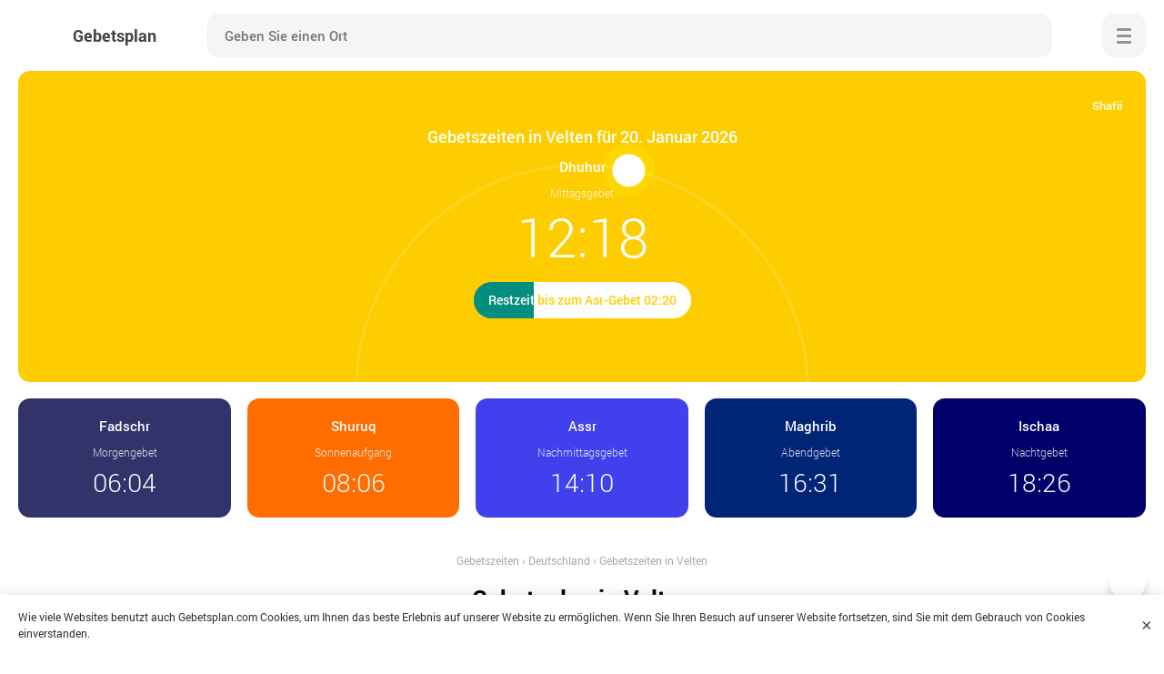

--- FILE ---
content_type: text/html; charset=UTF-8
request_url: https://gebetsplan.com/deutschland/gebetszeiten-in-velten/
body_size: 10557
content:
	<!DOCTYPE html>

<html lang="de" prefix="og: http://ogp.me/ns#" class="no-webgl">
	<head>
		<meta charset="utf-8" />

		<title>Gebetszeiten Velten für Januar 2026</title>
		<meta name="description" content="Die Gebetszeiten &#x1f6d0; in Velten, Deutschland für Januar 2026. Die genauen Zeiten jedes Gebetes und die Richtung der Qibla &#x1f54b;" />
		<meta name="keywords" content="" />
				
					<meta name="robots" content="index,follow" />
				
		<style>body{opacity:0;overflow-x:hidden}*,:after,:before{box-sizing:border-box;-moz-box-sizing:border-box;-webkit-box-sizing:border-box}blockquote,body,dd,dl,dt,fieldset,form,h1,h2,h3,h4,h5,h6,input,li,ol,p,pre,td,textarea,th,ul{margin:0;padding:0}body,html{width:100%;height:100%;margin:0;padding:0}@font-face{font-family:robotolight;src:url(//gebetsplan.com/wp-content/themes/prayertime/fonts/roboto/robotolight.woff2) format('woff2');font-style:normal;font-weight:400;font-display:swap}@font-face{font-family:robotomedium;src:url(//gebetsplan.com/wp-content/themes/prayertime/fonts/roboto/robotomedium.woff2) format('woff2');font-style:normal;font-weight:400;font-display:swap}@font-face{font-family:robotoregular;src:url(//gebetsplan.com/wp-content/themes/prayertime/fonts/roboto/robotoregular.woff2) format('woff2');font-style:normal;font-weight:400;font-display:swap}@font-face{font-family:robotobold;src:url(//gebetsplan.com/wp-content/themes/prayertime/fonts/roboto/robotobold.woff2) format('woff2');font-style:normal;font-weight:400;font-display:swap}body{background-color:#fff;font-family:robotoregular;color:#000;font-size:15px;line-height:1.5;overflow-x:hidden;opacity:1}@media screen and (min-width:980px){.wrapper{display:-webkit-flex;display:flex;flex-direction:column}.main{flex:1 0 auto}.container{position:relative;width:100%;max-width:1280px;min-width:980px;padding-right:20px;padding-left:20px;margin-right:auto;margin-left:auto}.header{padding:15px 0;margin-bottom:40px}.header .logotype{display:inline-block;vertical-align:middle;white-space:nowrap;margin-right:40px}.header .logotype span{display:inline-block;vertical-align:middle;font-family:robotobold;color:#3f4444;font-size:18px;margin-left:12px}.header .searchform{width:-moz-calc(100% - 310px);width:-webkit-calc(100% - 310px);width:calc(100% - 310px)}.header .searchform .input{font-size:15px;padding:0 20px}.header .menu{margin-left:40px}.hero{text-align:center;margin-top:-40px}.hero .row{display:flex;display:-webkit-box;display:-webkit-flex;display:-ms-flexbox;flex-flow:row wrap;margin-left:-.7%;margin-right:-.7%}.hero .item{flex:auto;order:2;width:18.6%;display:inline-block;vertical-align:top;overflow:hidden;border-radius:13px;padding-top:20px;padding-bottom:24px;margin:.7%}.hero .item.active{order:1;width:100%;padding-top:60px;padding-bottom:70px;margin:0 .7% .7%}.hero .item .setting-toggle{top:20px;right:20px}.hero .item .name{margin-bottom:12px}.hero .item .name span{margin:10px auto 3px}.hero .item time{position:relative;font-size:28px}.hero .item .circle{bottom:-260px;width:500px;height:500px;margin-left:-250px}.hero .item .deadline,.hero .item .deadline .progress div{font-size:14px;padding:10px 16px 11px}.listing{margin-left:-1%;margin-right:-1%}.listing .card{width:18%;margin:1%}.listing .card .name{font-size:15px}.picture{margin:0 -60px}.product .picture{margin:0}}@media screen and (max-width:979px){.wrapper{max-width:768px;min-width:320px;margin:0 auto}.container{padding-right:15px;padding-left:15px}.header{padding:10px 0;margin-bottom:30px}.header .logotype{margin-right:10px}.header .logotype span{display:none}.header .searchform{width:-moz-calc(100% - 116px);width:-webkit-calc(100% - 116px);width:calc(100% - 116px)}.header .searchform .input{font-size:14px;padding:0 0 0 15px}.header .menu{margin-left:10px}.hero{width:100%;border-radius:0 0 13px 13px;margin-top:-30px;padding:0!important}.hero .item{display:block;padding-top:10px;padding-bottom:10px;padding-right:20px;padding-left:20px}.hero .item.active{text-align:center;padding-top:40px;padding-bottom:70px}.hero .item .setting-toggle{bottom:17px;left:50%;-moz-transform:translate(-50%,0);-ms-transform:translate(-50%,0);-webkit-transform:translate(-50%,0);transform:translate(-50%,0)}.hero .item .name span{margin:5px 0 3px}.hero .item time{position:absolute;top:48%;right:16px;font-size:23px;-moz-transform:translate(0,-50%);-ms-transform:translate(0,-50%);-webkit-transform:translate(0,-50%);transform:translate(0,-50%)}.hero .item.active time{position:relative;top:auto;right:auto;-moz-transform:none;-ms-transform:none;-webkit-transform:none;transform:none}.hero .item .circle{bottom:-250px;width:480px;height:480px;margin-left:-240px}.hero .item .deadline,.hero .item .deadline .progress div{font-size:14px;padding:10px 16px 11px}.breadcrumbs,.meta,.title{text-align:center}.title{margin-left:auto;margin-right:auto}.listing{justify-content:center;margin-left:-1.5%;margin-right:-1.5%}.listing .card{width:47%;margin:15px 1.5% 0}.listing .card .name{font-size:15px}.picture{margin:0 -15px}.picture .caption{margin:0 15px}}@media screen and (max-width:540px){.container{padding-right:10px;padding-left:10px}.hero .item{padding-right:15px;padding-left:15px}.hero .item time{right:12px}.hero .item .circle{bottom:-230px;width:460px;height:460px;margin-left:-230px}.listing .card{width:47%}.picture{margin:0 -10px}.picture .caption{margin:0 10px}}@media screen and (max-width:480px){.hero .item time{font-size:20px}.hero .item .circle{bottom:-210px;width:400px;height:400px;margin-left:-200px}}@media screen and (max-width:420px){.hero .item .circle{bottom:-170px;width:340px;height:340px;margin-left:-160px}}@media screen and (max-width:360px){.header .searchform .input{width:-moz-calc(100% - 48px);width:-webkit-calc(100% - 48px);width:calc(100% - 48px);font-size:13px;padding:0 14px}.header .searchform .submit{width:48px}.hero .item{padding-top:8px;padding-bottom:8px}.hero .item .circle{bottom:-160px;width:300px;height:300px;margin-left:-150px}.hero .item .deadline,.hero .item .deadline .progress div{padding:10px 14px 11px}.listing .card .name{font-size:14px}}@media screen and (max-width:320px){.hero .item .deadline,.hero .item .deadline .progress div{font-size:13px}}.main{display:-webkit-flex;display:flex;flex-direction:column}.content{flex:1 0 auto}.header{background-color:#fff}.header .container{display:-webkit-box;display:-ms-flexbox;display:flex;justify-content:center;align-items:center}.header .logotype:before{content:"";background-size:48px;background-position:center;background-repeat:no-repeat;width:48px;height:48px;display:inline-block;vertical-align:middle}.no-webgl .header .logotype:before{background-image:url(//gebetsplan.com/wp-content/themes/prayertime/images/logo.png)}.webgl .header .logotype:before{background-image:url(//gebetsplan.com/wp-content/themes/prayertime/images/logo.webp)}.header .searchform{position:relative;background-color:#f5f5f5;height:48px;display:inline-block;vertical-align:middle;border:none;line-height:48px;border-radius:13px;margin:0 auto}.header .searchform .input,.header .searchform .submit{width:48px;height:48px;display:inline-block;vertical-align:middle;line-height:48px}.header .searchform .input{background-color:transparent;width:-moz-calc(100% - 48px);width:-webkit-calc(100% - 48px);width:calc(100% - 48px);font-family:robotomedium;border:none;outline:0}.header .searchform .submit{position:relative;background-color:transparent;text-indent:-9999px;text-align:center;cursor:pointer;border:none;outline:0}.header .searchform .submit:after{content:"";position:absolute;top:50%;left:50%;background-repeat:no-repeat;background-position:-20px -16px;background-size:220px 380px;width:20px;height:20px;opacity:.4;-moz-transform:translate(-50%,-50%);-ms-transform:translate(-50%,-50%);-webkit-transform:translate(-50%,-50%);transform:translate(-50%,-50%);-moz-transition:all .5s;-ms-transition:all .5s;-o-transition:all .5s;-webkit-transition:all .5s}.no-webgl .header .searchform .submit:after{background-image:url(//gebetsplan.com/wp-content/themes/prayertime/images/icons/sprite.png)}.webgl .header .searchform .submit:after{background-image:url(//gebetsplan.com/wp-content/themes/prayertime/images/icons/sprite.webp)}.header .searchform .submit:hover:after{opacity:.6}.header .menu{z-index:1002;position:relative;background-color:#f5f5f5;width:48px;height:48px;cursor:pointer;text-indent:-9999px;border-radius:13px;border:none;outline:0}.header .menu.close{background-color:#3c7cf2}.header .menu .menu-inner{position:absolute;top:50%;left:50%;background-color:#939393;width:16px;height:3px;display:block;font-size:0;cursor:pointer;transition:.35s;border-radius:2px;margin:-1px 0 0 -8px}.header .menu.close .menu-inner{background-color:#fff}.header .menu .menu-inner:after,.header .menu .menu-inner:before{content:"";position:absolute;top:0;left:50%;background-color:#939393;width:100%;height:3px;border:none;display:block;border-radius:2px;transition:transform .35s;transform-origin:100% 0}.header .menu.close .menu-inner:after,.header .menu.close .menu-inner:before{background-color:#fff}.header .menu .menu-inner:before{transform:translate(-50%,-7px)}.header .menu .menu-inner:after{transform:translate(-50%,7px)}.header .menu.close .menu-inner:before{transform:translate(-50%,0) rotate(45deg) scaleX(.6)}.header .menu.close .menu-inner:after{transform:translate(-60%,1px) rotate(-45deg) scaleX(.6)}.navigation{-webkit-transform:translate(100%,0);-ms-transform:translate(100%,0);transform:translate(100%,0);-webkit-transform:translate3d(100%,0,0);transform:translate3d(100%,0,0)}.hero{position:relative;overflow:hidden;margin-right:auto;margin-left:auto;margin-bottom:30px}.hero .item{position:relative;overflow:hidden}.hero .item.fajr{background-color:#33336b}.hero .item.shuruk{background-color:#ff6c00}.hero .item.zuhr{background-color:#fecd00}.hero .item.asr{background-color:#4041ec}.hero .item.maghrib{background-color:#002576}.hero .item.isha{background-color:#00006b}.hero .item .setting-toggle{z-index:2;position:absolute;background-color:transparent;height:36px;cursor:pointer;font-family:robotomedium;color:rgba(255,255,255,.95);font-size:13px;border:none;outline:0;padding-left:30px}.hero .item .setting-toggle:after{content:"";position:absolute;top:50%;left:0;background-repeat:no-repeat;background-position:-40px -16px;background-size:220px 380px;width:20px;height:20px;-moz-transform:translate(0,-50%);-ms-transform:translate(0,-50%);-webkit-transform:translate(0,-50%);transform:translate(0,-50%);-moz-transition:all .5s;-ms-transition:all .5s;-o-transition:all .5s;-webkit-transition:all .5s}.no-webgl .hero .item .setting-toggle:after{background-image:url(//gebetsplan.com/wp-content/themes/prayertime/images/icons/sprite.png)}.webgl .hero .item .setting-toggle:after{background-image:url(//gebetsplan.com/wp-content/themes/prayertime/images/icons/sprite.webp)}.hero .item .setting-toggle:hover:after{opacity:.98}.hero .item .settings{display:none;opacity:0}.hero .item h1{z-index:2;position:relative;font-family:robotomedium;color:#fff;font-size:18px;font-weight:400;margin:0 auto 10px}.hero .item .name{z-index:2;position:relative;font-family:robotomedium;color:#fff;font-size:15px;line-height:1.4}.hero .item.active .name{margin-bottom:10px}.hero .item .name span{display:block;font-family:robotolight;color:rgba(255,255,255,.86);font-size:12px}.hero .item time{z-index:2;font-family:robotolight;color:#fff;line-height:1}.hero .item.active time{font-size:60px}.hero .item .deadline{z-index:2;position:relative;background-color:#fff;display:table;overflow:hidden;font-family:robotomedium;line-height:1.4;white-space:nowrap;border-radius:20px;margin:20px auto 0}.hero .item.fajr .deadline{color:#33336b}.hero .item.shuruk .deadline{color:#ff6c00}.hero .item.zuhr .deadline{color:#fecd00}.hero .item.asr .deadline{color:#4041ec}.hero .item.maghrib .deadline{color:#002576}.hero .item.isha .deadline{color:#00006b}.hero .item .deadline .progress,.hero .item .deadline .progress div{position:absolute;top:0;left:0;bottom:0}.hero .item .deadline .progress{background-color:#038e7d;background-image:-webkit-linear-gradient(left,#038e7d 0,#038e7d 75%,#0da38d 80%,#038e7d 85%,#038e7d 100%);background-image:-o-linear-gradient(left,#038e7d 0,#038e7d 75%,#0da38d 80%,#038e7d 85%,#038e7d 100%);background-image:-ms-linear-gradient(left,#038e7d 0,#038e7d 75%,#0da38d 80%,#038e7d 85%,#038e7d 100%);background-image:linear-gradient(to right,#038e7d 0,#038e7d 75%,#0da38d 80%,#038e7d 85%,#038e7d 100%);background-size:800px 40px;overflow:hidden;-webkit-animation:shine 3s linear infinite;-moz-animation:shine 3s linear infinite;animation:shine 3s linear infinite}.hero .item .deadline .progress div{font-family:robotomedium;color:#fff;font-size:14px;line-height:1.4;border-radius:18px}@-webkit-keyframes shine{to{background-position:800px 0}}@-moz-keyframes shine{to{background-position:800px 0}}@keyframes shine{to{background-position:800px 0}}.hero .item .circle{z-index:1;position:absolute;left:50%;display:block}.hero .item .circle:before{z-index:1;content:"";position:absolute;top:0;left:0;width:100%;height:100%;display:block;border:3px solid rgba(255,255,255,.14);border-radius:50%}.hero .item .circle .day,.hero .item .circle .night{z-index:2;position:absolute;top:0;left:0;width:100%;height:100%;border-radius:50%}.hero .item .circle .day:after,.hero .item .circle .night:after{content:"";position:absolute;top:50%;left:0;width:36px;height:36px;border-radius:50%;margin-top:-16px;margin-left:-16px}.hero .item .circle .day:after{background-color:#fecd00;box-shadow:0 0 0 4px rgba(255,255,0,.1);animation:sunshine .8s ease-in-out infinite alternate,move 5s ease-in-out infinite}.hero .item.zuhr .circle .day:after{background-color:#fff}.hero .item .circle .night:after{background-color:#ddd;background-image:radial-gradient(circle,#c4c4c4 50%,transparent 50%),radial-gradient(circle,#c9c9c9 50%,transparent 50%),radial-gradient(circle,#c9c9c9 50%,transparent 50%),radial-gradient(circle,#c9c9c9 50%,transparent 50%);background-size:40% 40%,25% 25%,50% 50%,30% 30%;background-position:20% 20%,65% 30%,120% 100%,20% 80%;background-repeat:no-repeat;box-shadow:0 0 20px 10px rgba(255,255,255,.2);animation:move 5s ease-in-out infinite}.hero .item .circle .night .stars{position:absolute;top:50%;left:50%;width:1px;height:1px;opacity:.95;border-radius:50%;box-shadow:20px 20px #fff,30px -40px #fff,-80px -10px #fff,-30px -100px #fff,-120px -120px #fff,100px -70px #fff,-130px -230px #fff,200px -140px #fff,90px 90px #fff,130px 10px #fff,0 110px #fff,-10px 200px #fff,-100px 140px #fff,-80px 230px #fff,20px -170px #fff,210px -40px #fff,-220px -140px #fff,-180px -40px #fff,-150px 60px #fff,-260px 80px #fff,-190px 180px #fff,60px 250px #fff,120px -170px #fff,120px 180px #fff,250px -100px #fff,180px 80px #fff,10px -260px #fff,-260px -10px #fff,240px 30px #fff,110px -250px #fff,320px -100px #fff,30px 340px #fff,-340px -20px #fff,-280px -200px #fff,-120px 400px #fff}.hero .item .circle .night .stars:after{content:"";position:absolute;top:50%;left:50%;width:2px;height:2px;opacity:.8;border-radius:50%;box-shadow:-220px 20px #fff,-60px -180px #fff,-70px 70px #fff,-140px 200px #fff,70px 20px #fff,190px -120px #fff,150px 160px #fff,270px 20px #fff}@keyframes sunshine{from{box-shadow:rgba(255,255,0,.2) 0 0 0 10px}to{box-shadow:rgba(255,255,0,.2) 0 0 0 17px}}@keyframes move{50%{transform:translateY(-8px)}}.breadcrumbs{color:#aaa;font-size:12px;margin-bottom:15px}.breadcrumbs a{color:#aaa;border-bottom:none}.listing{display:flex;flex-wrap:wrap;align-content:stretch;margin-top:10px;margin-bottom:40px}.listing .card{max-width:227px;display:inline-block;vertical-align:top;text-align:left}.listing .card .thumb{position:relative;display:block;overflow:hidden;margin-bottom:10px}.listing .card .thumb img{width:100%;max-width:100%;max-height:194px}.listing .card .name{display:block;font-family:robotomedium;color:#22292f;line-height:1.4}.listing .card ul{display:block;text-align:left;margin-top:12px}.listing .card ul li{position:relative;display:inline-block;vertical-align:middle}.meta{margin:12px 0 25px}.meta li{position:relative;display:inline-block;vertical-align:middle;color:#8c8c8c;font-size:14px;line-height:18px;margin:5px 0 5px 28px}.post{width:100%;max-width:800px;text-align:center;margin:0 auto 30px}.text{text-align:left}</style>
		<link rel="manifest" href="https://gebetsplan.com/manifest.json">
		
		<meta name="application-name" content="Gebetsplan">
		<meta name="apple-mobile-web-app-title" content="Gebetsplan">
		<meta name="msapplication-starturl" content="/">
		<meta name="msapplication-navbutton-color" content="#ffffff">
		<meta name="theme-color" content="#4041ec">
		<meta name="msapplication-TileColor" content="#4041ec">
		<meta name="msapplication-TileImage" content="https://gebetsplan.com/wp-content/themes/prayertime/images/favicons/ms-icon-144x144.png">
		<meta name="mobile-web-app-capable" content="yes">
		<meta name="apple-mobile-web-app-capable" content="yes">
		<meta name="apple-mobile-web-app-status-bar-style" content="black-translucent">
		<meta name="viewport" content="width=device-width, initial-scale=1, shrink-to-fit=no">
		
		<link rel="shortcut icon" href="https://gebetsplan.com/favicon.ico">		
		<link rel="apple-touch-icon" sizes="57x57" href="https://gebetsplan.com/wp-content/themes/prayertime/images/favicons/apple-icon-57x57.png">
		<link rel="apple-touch-icon" sizes="57x57" href="https://gebetsplan.com/wp-content/themes/prayertime/images/favicons/apple-icon-57x57.png">
		<link rel="apple-touch-icon" sizes="60x60" href="https://gebetsplan.com/wp-content/themes/prayertime/images/favicons/apple-icon-60x60.png">
		<link rel="apple-touch-icon" sizes="72x72" href="https://gebetsplan.com/wp-content/themes/prayertime/images/favicons/apple-icon-72x72.png">
		<link rel="apple-touch-icon" sizes="76x76" href="https://gebetsplan.com/wp-content/themes/prayertime/images/favicons/apple-icon-76x76.png">
		<link rel="apple-touch-icon" sizes="114x114" href="https://gebetsplan.com/wp-content/themes/prayertime/images/favicons/apple-icon-114x114.png">
		<link rel="apple-touch-icon" sizes="120x120" href="https://gebetsplan.com/wp-content/themes/prayertime/images/favicons/apple-icon-120x120.png">
		<link rel="apple-touch-icon" sizes="144x144" href="https://gebetsplan.com/wp-content/themes/prayertime/images/favicons/apple-icon-144x144.png">
		<link rel="apple-touch-icon" sizes="152x152" href="https://gebetsplan.com/wp-content/themes/prayertime/images/favicons/apple-icon-152x152.png">
		<link rel="apple-touch-icon" sizes="180x180" href="https://gebetsplan.com/wp-content/themes/prayertime/images/favicons/apple-icon-180x180.png">
		<link rel="icon" type="image/png" sizes="192x192"  href="https://gebetsplan.com/wp-content/themes/prayertime/images/favicons/android-icon-192x192.png">
		<link rel="icon" type="image/png" sizes="32x32" href="https://gebetsplan.com/wp-content/themes/prayertime/images/favicons/favicon-32x32.png">
		<link rel="icon" type="image/png" sizes="96x96" href="https://gebetsplan.com/wp-content/themes/prayertime/images/favicons/favicon-96x96.png">
		<link rel="icon" type="image/png" sizes="16x16" href="https://gebetsplan.com/wp-content/themes/prayertime/images/favicons/favicon-16x16.png">
		<meta name="google-adsense-account" content="ca-pub-3296271869007470">
		<script async src="https://pagead2.googlesyndication.com/pagead/js/adsbygoogle.js?client=ca-pub-3296271869007470"
     crossorigin="anonymous"></script>
	</head>

	<body>
		
	<div class="wrapper">
		<div class="main">
			<div class="header">
				<div class="container row">
					<a class="logotype" href="https://gebetsplan.com/" title="Gebetsplan">
						<span>Gebetsplan</span>
					</a>
					
					<div class="searchform row">
						<form role="search" method="get" action="https://gebetsplan.com/">
							<input class="input" type="search" id="search" value="" onkeydown="if(event.keyCode==13) return false;" autocomplete="disabled" autocomplete="off" placeholder="Geben Sie einen Ort" name="s" required>
							<button class="submit" type="submit">Suche</button>
						</form>
					</div>
					
					<button class="menu">
						<span class="menu-inner">Menü</span>
					</button>
				</div>
			</div>
							
		
		
		
					
			
	
					
	
		
					
		 
				
													
	
	
	<script>
	  var args = ['MWL', 'Shafii'];
	</script>

			<div class="hero container">
			<div class="row">

				<div class="item fajr">
										<div class="name">Fadschr <span>Morgengebet</span></div>
					<time>06:04</time>
					
									</div>
									   
				<div class="item shuruk">
										<div class="name">Shuruq <span>Sonnenaufgang</span></div>
					<time>08:06</time>
					
									</div>
				<div class="item zuhr active">
										
						<button class="setting-toggle">Einstellungen</button>
													
						<div class="settings">
							<button type="button" class="setting-close">×</button>
							
							<div class="form">
								<fieldset>
									<label class="form-name" for="method">Rechenmethode</label>
									<select class="select" id="method" name="method" size="1" onchange="changeMethod()">
										<option value="MWL">Muslimischen Weltliga</option>
										<option value="Diyanet">Diyanet</option>
										<option value="Jafari">Ithna Ashari</option>
										<option value="Karachi">Universität der islamischen Wissenschaften, Karachi</option>
										<option value="ISNA">Islamische Gesellschaft von Nordamerika</option>
										<option value="Makkah">Umm Al-Qura Universität, Mekka</option>
										<option value="Egypt">Ägyptische Generalautorität Umfrage</option>
										<option value="Tehran">Institut für Geophysik, Universität Teheran</option>
										<option value="France">Union des Organisationen Islamiques de France</option>
									</select>
								</fieldset>
								
								<fieldset>
									<label class="form-name" for="juristic">Assr Juristic Methode</label>
									<select class="select" id="juristic" name="juristic" size="1" onchange="changeMethod()">
										<option value="Shafii">Shafii</option>
										<option value="Hanafi">Hanafi</option>
									</select>
								</fieldset>
							</div>
						</div>
					
						<h1>Gebetszeiten in Velten für 20. Januar 2026</h1>
										<div class="name">Dhuhur <span>Mittagsgebet</span></div>
					<time>12:18</time>
					
											<div class="deadline">
							Restzeit bis zum Asr-Gebet 02:20							<div class="progress" style="width:28%;">
								<div>Restzeit bis zum Asr-Gebet 02:20</div>
							</div>
						</div>
													<div class="circle">
																	<div class="day" style="-webkit-transform:rotate(101deg);-ms-transform:rotate(101deg);transform: rotate(101deg);"></div>
																							</div>
															</div>
				<div class="item asr">
										<div class="name">Assr <span>Nachmittagsgebet</span></div>
					<time>14:10</time>
					
									</div>
				<div class="item maghrib">
										<div class="name">Maghrib <span>Abendgebet</span></div>
					<time>16:31</time>
					
									</div>
				<div class="item isha">
				
				
										<div class="name">Ischaa <span>Nachtgebet</span></div>
					<time>18:26</time>
					
									</div>
			</div>
		</div>				
		
	
	<div class="container">
		<div class="post">
			<div class="breadcrumbs" itemscope itemtype="http://schema.org/BreadcrumbList"><span itemprop="itemListElement" itemscope itemtype="http://schema.org/ListItem"><a href="https://gebetsplan.com/" itemprop="item"><span itemprop="name">Gebetszeiten</span></a><meta itemprop="position" content="1" /></span><span> › </span><span itemprop="itemListElement" itemscope itemtype="http://schema.org/ListItem"><a href="https://gebetsplan.com/deutschland/" itemprop="item"><span itemprop="name">Deutschland</span></a><meta itemprop="position" content="2" /></span><span> › </span><span class="current">Gebetszeiten in Velten</span></div>			
						
				<div class="tables">
					<h2>Gebetsplan in Velten</h2>
					
					<div class="row">
						<div class="tabs">
							<a href="#week" class="active">Wöchentlich</a>
							<a href="#month">Januar</a>
						</div>
						
						<button class="print" onClick="javascript:print(document);">Ausdrucken</button>
					</div>				

										
										
											
						<table id="week" class="timetable active">	
							<thead>
								<tr>
									<th>Datum</th>
									<th>Fadschr</th>
									<th>Shuruk</th>
									<th>Dhuhur</th>
									<th>Assr</th>
									<th>Maghrib</th>
									<th>Ischaa</th>
								</tr>
							</thead>
							<tbody>
																
																																													
									<tr>
										<td data-label="19 January, Mo">
											<span>19, Mo</span>
										</td>
										<td data-label="Fadschr"><time>06:05</time></td>
										<td data-label="Shuruk"><time>08:08</time></td>
										<td data-label="Dhuhur"><time>12:18</time></td>
										<td data-label="Assr"><time>14:08</time></td>
										<td data-label="Maghrib"><time>16:29</time></td>
										<td data-label="Ischaa"><time>18:25</time></td>
									</tr>
																									
																																													
									<tr class="active">
										<td data-label="20 January, Di">
											<span>20, Di</span>
										</td>
										<td data-label="Fadschr"><time>06:04</time></td>
										<td data-label="Shuruk"><time>08:06</time></td>
										<td data-label="Dhuhur"><time>12:18</time></td>
										<td data-label="Assr"><time>14:10</time></td>
										<td data-label="Maghrib"><time>16:31</time></td>
										<td data-label="Ischaa"><time>18:26</time></td>
									</tr>
																									
																																													
									<tr>
										<td data-label="21 January, Mi">
											<span>21, Mi</span>
										</td>
										<td data-label="Fadschr"><time>06:03</time></td>
										<td data-label="Shuruk"><time>08:05</time></td>
										<td data-label="Dhuhur"><time>12:19</time></td>
										<td data-label="Assr"><time>14:11</time></td>
										<td data-label="Maghrib"><time>16:33</time></td>
										<td data-label="Ischaa"><time>18:28</time></td>
									</tr>
																									
																																													
									<tr>
										<td data-label="22 January, Do">
											<span>22, Do</span>
										</td>
										<td data-label="Fadschr"><time>06:02</time></td>
										<td data-label="Shuruk"><time>08:04</time></td>
										<td data-label="Dhuhur"><time>12:19</time></td>
										<td data-label="Assr"><time>14:13</time></td>
										<td data-label="Maghrib"><time>16:34</time></td>
										<td data-label="Ischaa"><time>18:29</time></td>
									</tr>
																									
																																													
									<tr>
										<td data-label="23 January, Fr">
											<span>23, Fr</span>
										</td>
										<td data-label="Fadschr"><time>06:01</time></td>
										<td data-label="Shuruk"><time>08:03</time></td>
										<td data-label="Dhuhur"><time>12:19</time></td>
										<td data-label="Assr"><time>14:14</time></td>
										<td data-label="Maghrib"><time>16:36</time></td>
										<td data-label="Ischaa"><time>18:31</time></td>
									</tr>
																									
																																													
									<tr>
										<td data-label="24 January, Sa">
											<span>24, Sa</span>
										</td>
										<td data-label="Fadschr"><time>06:00</time></td>
										<td data-label="Shuruk"><time>08:02</time></td>
										<td data-label="Dhuhur"><time>12:19</time></td>
										<td data-label="Assr"><time>14:16</time></td>
										<td data-label="Maghrib"><time>16:38</time></td>
										<td data-label="Ischaa"><time>18:32</time></td>
									</tr>
																									
																																													
									<tr>
										<td data-label="25 January, So">
											<span>25, So</span>
										</td>
										<td data-label="Fadschr"><time>05:59</time></td>
										<td data-label="Shuruk"><time>08:00</time></td>
										<td data-label="Dhuhur"><time>12:20</time></td>
										<td data-label="Assr"><time>14:17</time></td>
										<td data-label="Maghrib"><time>16:40</time></td>
										<td data-label="Ischaa"><time>18:34</time></td>
									</tr>
																								</tbody>
						</table>
						
										
										
										
						<table id="month" class="timetable toprint">	
							<thead>
								<tr>
									<th>Datum</th>
									<th>Fadschr</th>
									<th>Shuruk</th>
									<th>Dhuhur</th>
									<th>Assr</th>
									<th>Maghrib</th>
									<th>Ischaa</th>
								</tr>
							</thead>
							<tbody>
																										
																																				
									<tr>
										<td data-label="01 January, Do">
											<span>01, Do</span>
										</td>
										<td data-label="Fadschr"><time>06:11</time></td>
										<td data-label="Shuruk"><time>08:19</time></td>
										<td data-label="Dhuhur"><time>12:11</time></td>
										<td data-label="Assr"><time>13:47</time></td>
										<td data-label="Maghrib"><time>16:03</time></td>
										<td data-label="Ischaa"><time>18:04</time></td>
									</tr>
																																			
																																				
									<tr>
										<td data-label="02 January, Fr">
											<span>02, Fr</span>
										</td>
										<td data-label="Fadschr"><time>06:11</time></td>
										<td data-label="Shuruk"><time>08:19</time></td>
										<td data-label="Dhuhur"><time>12:11</time></td>
										<td data-label="Assr"><time>13:48</time></td>
										<td data-label="Maghrib"><time>16:04</time></td>
										<td data-label="Ischaa"><time>18:05</time></td>
									</tr>
																																			
																																				
									<tr>
										<td data-label="03 January, Sa">
											<span>03, Sa</span>
										</td>
										<td data-label="Fadschr"><time>06:11</time></td>
										<td data-label="Shuruk"><time>08:19</time></td>
										<td data-label="Dhuhur"><time>12:12</time></td>
										<td data-label="Assr"><time>13:49</time></td>
										<td data-label="Maghrib"><time>16:05</time></td>
										<td data-label="Ischaa"><time>18:06</time></td>
									</tr>
																																			
																																				
									<tr>
										<td data-label="04 January, So">
											<span>04, So</span>
										</td>
										<td data-label="Fadschr"><time>06:11</time></td>
										<td data-label="Shuruk"><time>08:18</time></td>
										<td data-label="Dhuhur"><time>12:12</time></td>
										<td data-label="Assr"><time>13:50</time></td>
										<td data-label="Maghrib"><time>16:07</time></td>
										<td data-label="Ischaa"><time>18:07</time></td>
									</tr>
																																			
																																				
									<tr>
										<td data-label="05 January, Mo">
											<span>05, Mo</span>
										</td>
										<td data-label="Fadschr"><time>06:11</time></td>
										<td data-label="Shuruk"><time>08:18</time></td>
										<td data-label="Dhuhur"><time>12:13</time></td>
										<td data-label="Assr"><time>13:51</time></td>
										<td data-label="Maghrib"><time>16:08</time></td>
										<td data-label="Ischaa"><time>18:08</time></td>
									</tr>
																																			
																																				
									<tr>
										<td data-label="06 January, Di">
											<span>06, Di</span>
										</td>
										<td data-label="Fadschr"><time>06:11</time></td>
										<td data-label="Shuruk"><time>08:18</time></td>
										<td data-label="Dhuhur"><time>12:13</time></td>
										<td data-label="Assr"><time>13:52</time></td>
										<td data-label="Maghrib"><time>16:09</time></td>
										<td data-label="Ischaa"><time>18:09</time></td>
									</tr>
																																			
																																				
									<tr>
										<td data-label="07 January, Mi">
											<span>07, Mi</span>
										</td>
										<td data-label="Fadschr"><time>06:11</time></td>
										<td data-label="Shuruk"><time>08:17</time></td>
										<td data-label="Dhuhur"><time>12:14</time></td>
										<td data-label="Assr"><time>13:53</time></td>
										<td data-label="Maghrib"><time>16:10</time></td>
										<td data-label="Ischaa"><time>18:10</time></td>
									</tr>
																																			
																																				
									<tr>
										<td data-label="08 January, Do">
											<span>08, Do</span>
										</td>
										<td data-label="Fadschr"><time>06:11</time></td>
										<td data-label="Shuruk"><time>08:17</time></td>
										<td data-label="Dhuhur"><time>12:14</time></td>
										<td data-label="Assr"><time>13:54</time></td>
										<td data-label="Maghrib"><time>16:12</time></td>
										<td data-label="Ischaa"><time>18:11</time></td>
									</tr>
																																			
																																				
									<tr>
										<td data-label="09 January, Fr">
											<span>09, Fr</span>
										</td>
										<td data-label="Fadschr"><time>06:10</time></td>
										<td data-label="Shuruk"><time>08:16</time></td>
										<td data-label="Dhuhur"><time>12:14</time></td>
										<td data-label="Assr"><time>13:55</time></td>
										<td data-label="Maghrib"><time>16:13</time></td>
										<td data-label="Ischaa"><time>18:12</time></td>
									</tr>
																																			
																																				
									<tr>
										<td data-label="10 January, Sa">
											<span>10, Sa</span>
										</td>
										<td data-label="Fadschr"><time>06:10</time></td>
										<td data-label="Shuruk"><time>08:15</time></td>
										<td data-label="Dhuhur"><time>12:15</time></td>
										<td data-label="Assr"><time>13:57</time></td>
										<td data-label="Maghrib"><time>16:15</time></td>
										<td data-label="Ischaa"><time>18:13</time></td>
									</tr>
																																			
																																				
									<tr>
										<td data-label="11 January, So">
											<span>11, So</span>
										</td>
										<td data-label="Fadschr"><time>06:10</time></td>
										<td data-label="Shuruk"><time>08:15</time></td>
										<td data-label="Dhuhur"><time>12:15</time></td>
										<td data-label="Assr"><time>13:58</time></td>
										<td data-label="Maghrib"><time>16:16</time></td>
										<td data-label="Ischaa"><time>18:14</time></td>
									</tr>
																																			
																																				
									<tr>
										<td data-label="12 January, Mo">
											<span>12, Mo</span>
										</td>
										<td data-label="Fadschr"><time>06:09</time></td>
										<td data-label="Shuruk"><time>08:14</time></td>
										<td data-label="Dhuhur"><time>12:16</time></td>
										<td data-label="Assr"><time>13:59</time></td>
										<td data-label="Maghrib"><time>16:18</time></td>
										<td data-label="Ischaa"><time>18:16</time></td>
									</tr>
																																			
																																				
									<tr>
										<td data-label="13 January, Di">
											<span>13, Di</span>
										</td>
										<td data-label="Fadschr"><time>06:09</time></td>
										<td data-label="Shuruk"><time>08:13</time></td>
										<td data-label="Dhuhur"><time>12:16</time></td>
										<td data-label="Assr"><time>14:00</time></td>
										<td data-label="Maghrib"><time>16:19</time></td>
										<td data-label="Ischaa"><time>18:17</time></td>
									</tr>
																																			
																																				
									<tr>
										<td data-label="14 January, Mi">
											<span>14, Mi</span>
										</td>
										<td data-label="Fadschr"><time>06:08</time></td>
										<td data-label="Shuruk"><time>08:12</time></td>
										<td data-label="Dhuhur"><time>12:16</time></td>
										<td data-label="Assr"><time>14:02</time></td>
										<td data-label="Maghrib"><time>16:21</time></td>
										<td data-label="Ischaa"><time>18:18</time></td>
									</tr>
																																			
																																				
									<tr>
										<td data-label="15 January, Do">
											<span>15, Do</span>
										</td>
										<td data-label="Fadschr"><time>06:07</time></td>
										<td data-label="Shuruk"><time>08:12</time></td>
										<td data-label="Dhuhur"><time>12:17</time></td>
										<td data-label="Assr"><time>14:03</time></td>
										<td data-label="Maghrib"><time>16:22</time></td>
										<td data-label="Ischaa"><time>18:20</time></td>
									</tr>
																																			
																																				
									<tr>
										<td data-label="16 January, Fr">
											<span>16, Fr</span>
										</td>
										<td data-label="Fadschr"><time>06:07</time></td>
										<td data-label="Shuruk"><time>08:11</time></td>
										<td data-label="Dhuhur"><time>12:17</time></td>
										<td data-label="Assr"><time>14:04</time></td>
										<td data-label="Maghrib"><time>16:24</time></td>
										<td data-label="Ischaa"><time>18:21</time></td>
									</tr>
																																			
																																				
									<tr>
										<td data-label="17 January, Sa">
											<span>17, Sa</span>
										</td>
										<td data-label="Fadschr"><time>06:06</time></td>
										<td data-label="Shuruk"><time>08:10</time></td>
										<td data-label="Dhuhur"><time>12:17</time></td>
										<td data-label="Assr"><time>14:06</time></td>
										<td data-label="Maghrib"><time>16:26</time></td>
										<td data-label="Ischaa"><time>18:22</time></td>
									</tr>
																																			
																																				
									<tr>
										<td data-label="18 January, So">
											<span>18, So</span>
										</td>
										<td data-label="Fadschr"><time>06:05</time></td>
										<td data-label="Shuruk"><time>08:09</time></td>
										<td data-label="Dhuhur"><time>12:18</time></td>
										<td data-label="Assr"><time>14:07</time></td>
										<td data-label="Maghrib"><time>16:27</time></td>
										<td data-label="Ischaa"><time>18:24</time></td>
									</tr>
																																			
																																				
									<tr>
										<td data-label="19 January, Mo">
											<span>19, Mo</span>
										</td>
										<td data-label="Fadschr"><time>06:05</time></td>
										<td data-label="Shuruk"><time>08:08</time></td>
										<td data-label="Dhuhur"><time>12:18</time></td>
										<td data-label="Assr"><time>14:08</time></td>
										<td data-label="Maghrib"><time>16:29</time></td>
										<td data-label="Ischaa"><time>18:25</time></td>
									</tr>
																																			
																																				
									<tr class="active">
										<td data-label="20 January, Di">
											<span>20, Di</span>
										</td>
										<td data-label="Fadschr"><time>06:04</time></td>
										<td data-label="Shuruk"><time>08:06</time></td>
										<td data-label="Dhuhur"><time>12:18</time></td>
										<td data-label="Assr"><time>14:10</time></td>
										<td data-label="Maghrib"><time>16:31</time></td>
										<td data-label="Ischaa"><time>18:26</time></td>
									</tr>
																																			
																																				
									<tr>
										<td data-label="21 January, Mi">
											<span>21, Mi</span>
										</td>
										<td data-label="Fadschr"><time>06:03</time></td>
										<td data-label="Shuruk"><time>08:05</time></td>
										<td data-label="Dhuhur"><time>12:19</time></td>
										<td data-label="Assr"><time>14:11</time></td>
										<td data-label="Maghrib"><time>16:33</time></td>
										<td data-label="Ischaa"><time>18:28</time></td>
									</tr>
																																			
																																				
									<tr>
										<td data-label="22 January, Do">
											<span>22, Do</span>
										</td>
										<td data-label="Fadschr"><time>06:02</time></td>
										<td data-label="Shuruk"><time>08:04</time></td>
										<td data-label="Dhuhur"><time>12:19</time></td>
										<td data-label="Assr"><time>14:13</time></td>
										<td data-label="Maghrib"><time>16:34</time></td>
										<td data-label="Ischaa"><time>18:29</time></td>
									</tr>
																																			
																																				
									<tr>
										<td data-label="23 January, Fr">
											<span>23, Fr</span>
										</td>
										<td data-label="Fadschr"><time>06:01</time></td>
										<td data-label="Shuruk"><time>08:03</time></td>
										<td data-label="Dhuhur"><time>12:19</time></td>
										<td data-label="Assr"><time>14:14</time></td>
										<td data-label="Maghrib"><time>16:36</time></td>
										<td data-label="Ischaa"><time>18:31</time></td>
									</tr>
																																			
																																				
									<tr>
										<td data-label="24 January, Sa">
											<span>24, Sa</span>
										</td>
										<td data-label="Fadschr"><time>06:00</time></td>
										<td data-label="Shuruk"><time>08:02</time></td>
										<td data-label="Dhuhur"><time>12:19</time></td>
										<td data-label="Assr"><time>14:16</time></td>
										<td data-label="Maghrib"><time>16:38</time></td>
										<td data-label="Ischaa"><time>18:32</time></td>
									</tr>
																																			
																																				
									<tr>
										<td data-label="25 January, So">
											<span>25, So</span>
										</td>
										<td data-label="Fadschr"><time>05:59</time></td>
										<td data-label="Shuruk"><time>08:00</time></td>
										<td data-label="Dhuhur"><time>12:20</time></td>
										<td data-label="Assr"><time>14:17</time></td>
										<td data-label="Maghrib"><time>16:40</time></td>
										<td data-label="Ischaa"><time>18:34</time></td>
									</tr>
																																			
																																				
									<tr>
										<td data-label="26 January, Mo">
											<span>26, Mo</span>
										</td>
										<td data-label="Fadschr"><time>05:58</time></td>
										<td data-label="Shuruk"><time>07:59</time></td>
										<td data-label="Dhuhur"><time>12:20</time></td>
										<td data-label="Assr"><time>14:18</time></td>
										<td data-label="Maghrib"><time>16:42</time></td>
										<td data-label="Ischaa"><time>18:35</time></td>
									</tr>
																																			
																																				
									<tr>
										<td data-label="27 January, Di">
											<span>27, Di</span>
										</td>
										<td data-label="Fadschr"><time>05:57</time></td>
										<td data-label="Shuruk"><time>07:57</time></td>
										<td data-label="Dhuhur"><time>12:20</time></td>
										<td data-label="Assr"><time>14:20</time></td>
										<td data-label="Maghrib"><time>16:43</time></td>
										<td data-label="Ischaa"><time>18:37</time></td>
									</tr>
																																			
																																				
									<tr>
										<td data-label="28 January, Mi">
											<span>28, Mi</span>
										</td>
										<td data-label="Fadschr"><time>05:56</time></td>
										<td data-label="Shuruk"><time>07:56</time></td>
										<td data-label="Dhuhur"><time>12:20</time></td>
										<td data-label="Assr"><time>14:21</time></td>
										<td data-label="Maghrib"><time>16:45</time></td>
										<td data-label="Ischaa"><time>18:38</time></td>
									</tr>
																																			
																																				
									<tr>
										<td data-label="29 January, Do">
											<span>29, Do</span>
										</td>
										<td data-label="Fadschr"><time>05:55</time></td>
										<td data-label="Shuruk"><time>07:54</time></td>
										<td data-label="Dhuhur"><time>12:20</time></td>
										<td data-label="Assr"><time>14:23</time></td>
										<td data-label="Maghrib"><time>16:47</time></td>
										<td data-label="Ischaa"><time>18:40</time></td>
									</tr>
																																			
																																				
									<tr>
										<td data-label="30 January, Fr">
											<span>30, Fr</span>
										</td>
										<td data-label="Fadschr"><time>05:54</time></td>
										<td data-label="Shuruk"><time>07:53</time></td>
										<td data-label="Dhuhur"><time>12:21</time></td>
										<td data-label="Assr"><time>14:24</time></td>
										<td data-label="Maghrib"><time>16:49</time></td>
										<td data-label="Ischaa"><time>18:42</time></td>
									</tr>
																																			
																																				
									<tr>
										<td data-label="31 January, Sa">
											<span>31, Sa</span>
										</td>
										<td data-label="Fadschr"><time>05:52</time></td>
										<td data-label="Shuruk"><time>07:51</time></td>
										<td data-label="Dhuhur"><time>12:21</time></td>
										<td data-label="Assr"><time>14:26</time></td>
										<td data-label="Maghrib"><time>16:51</time></td>
										<td data-label="Ischaa"><time>18:43</time></td>
									</tr>
																								</tbody>
						</table>
						
									</div>
			
						
			<div class="text">
									<p>Am liebsten ist Allah das rechtzeitig und richtig verrichtete Gebet. Jedes der fünf Pflichtgebete ist für bestimmte Zeit vorgeschrieben. Die Gebetszeiten richten sich nach der Position der Sonne am Himmel. Die Zeiten des Sonnenaufgangs und des Sonnenuntergangs variieren je nach geographischen Koordinaten eines Ortes.</p>

					<p>Unsere Internetseite hilft den in Velten lebenden Muslimen, die Gebetszeiten und die Gebetsrichtung für die fünf obligatorischen Gebete genau zu bestimmen. Das sind Fadschr (Morgengebet), Shuruq (Mittagsgebet), Dhuhur (Nachmittagsgebet), Maghrib (Abendgebet) und Ischaa (Nachtgebet).</p>

					<p>In der Tabelle sind die Gebetszeiten in Velten für heute, die laufende Woche und alle nachfolgenden Tage des aktuellen Monats (Januar 2026) wiedergegeben. Die Internetseite benutzt die Berechnungsmethode der Geistlichen Verwaltung der Muslimischen Weltliga, die Shafii Madhhab befolgt. Sie können aber eine andere Methode oder eine andere Rechtsschule auswählen. Klicken Sie dazu bitte auf das weiße Symbol in der rechten oberen Ecke der Seite.</p>

					<p>Die interaktive Landkarte, die sich direkt unter der Tabelle befindet, hilft Ihnen dabei, die Gebetsrichtung zu ermitteln. Geben Sie oben in das Suchfeld die Adresse in Velten ein, wo Sie wohnen oder arbeiten. Die blaue Linie auf der Karte wird die vorgeschriebene Richtung zur Kaaba zeigen.</p>
							</div>
			
			<div class="qibla">
				<div class="loader"></div>
				<div id="map" class="map"></div>
			</div>
						
						
			
			<div class="social row">
				<button class="fb" data-type="fb" title="Facebook">Facebook</button>
				<button class="tw" data-type="tw" title="Twitter">Twitter</button>
			</div>
			
			

	<div class="title">Kommentare <span>0</span></div>
	
	<div id="respond">
		<form class="form" action="https://gebetsplan.com/wp-comments-post.php" method="post" id="commentform">
			<fieldset>
				<input class="input" type="text" name="author" id="author" placeholder="Name" value="" size="22" tabindex="1" maxlength="64" required>
			</fieldset>
			
			<fieldset>
				<input class="input" type="text" name="email" id="email" placeholder="Email" value="" size="30" tabindex="2" maxlength="64" required>
			</fieldset>

			<fieldset>
				<textarea class="textarea" name="comment" id="comment" placeholder="Kommentar" cols="100" rows="4" tabindex="3" required></textarea>
			</fieldset>
					
			<button type="submit" name="submit" id="submit" class="button">Abschicken</button>
			<button id="cancel-comment-reply-link" class="cancelreply button" style="display:none;">Antworten abbrechen</button>
			
			<input type='hidden' name='comment_post_ID' value='10769' id='comment_post_ID' />
<input type='hidden' name='comment_parent' id='comment_parent' value='0' />
			<p style="display: none;"><input type="hidden" id="akismet_comment_nonce" name="akismet_comment_nonce" value="a505d103f8" /></p><input type="hidden" id="ak_js" name="ak_js" value="27"/><textarea name="ak_hp_textarea" cols="45" rows="8" maxlength="100" style="display: none !important;"></textarea>		</form>
	</div>


		</div>
		
																
		
												<div class="title">Städte in der Nähe Velten</div>
				<div class="listing row">
																<div class="card time">
	<a class="thumb" href="https://gebetsplan.com/deutschland/gebetszeiten-in-hennigsdorf/" title="Gebetszeiten in Hennigsdorf">
					<span class="nophoto"></span>
			</a>
	
	
	<a class="name" href="https://gebetsplan.com/deutschland/gebetszeiten-in-hennigsdorf/" title="Gebetszeiten in Hennigsdorf">Hennigsdorf</a>
</div>																<div class="card time">
	<a class="thumb" href="https://gebetsplan.com/deutschland/gebetszeiten-in-oranienburg/" title="Gebetszeiten in Oranienburg">
					<span class="nophoto"></span>
			</a>
	
	
	<a class="name" href="https://gebetsplan.com/deutschland/gebetszeiten-in-oranienburg/" title="Gebetszeiten in Oranienburg">Oranienburg</a>
</div>																<div class="card time">
	<a class="thumb" href="https://gebetsplan.com/deutschland/gebetszeiten-in-leegebruch/" title="Gebetszeiten in Leegebruch">
					<span class="nophoto"></span>
			</a>
	
	
	<a class="name" href="https://gebetsplan.com/deutschland/gebetszeiten-in-leegebruch/" title="Gebetszeiten in Leegebruch">Leegebruch</a>
</div>																<div class="card time">
	<a class="thumb" href="https://gebetsplan.com/deutschland/gebetszeiten-in-stolpe/" title="Gebetszeiten in Stolpe">
					<span class="nophoto"></span>
			</a>
	
	
	<a class="name" href="https://gebetsplan.com/deutschland/gebetszeiten-in-stolpe/" title="Gebetszeiten in Stolpe">Stolpe</a>
</div>																<div class="card time">
	<a class="thumb" href="https://gebetsplan.com/deutschland/gebetszeiten-in-sommerswalde/" title="Gebetszeiten in Sommerswalde">
					<span class="nophoto"></span>
			</a>
	
	
	<a class="name" href="https://gebetsplan.com/deutschland/gebetszeiten-in-sommerswalde/" title="Gebetszeiten in Sommerswalde">Sommerswalde</a>
</div>																<div class="card time">
	<a class="thumb" href="https://gebetsplan.com/deutschland/gebetszeiten-in-siedlung-schonwalde/" title="Gebetszeiten in Siedlung Schönwalde">
					<span class="nophoto"></span>
			</a>
	
	
	<a class="name" href="https://gebetsplan.com/deutschland/gebetszeiten-in-siedlung-schonwalde/" title="Gebetszeiten in Siedlung Schönwalde">Siedlung Schönwalde</a>
</div>																<div class="card time">
	<a class="thumb" href="https://gebetsplan.com/deutschland/gebetszeiten-in-schonwalde/" title="Gebetszeiten in Schönwalde">
					<span class="nophoto"></span>
			</a>
	
	
	<a class="name" href="https://gebetsplan.com/deutschland/gebetszeiten-in-schonwalde/" title="Gebetszeiten in Schönwalde">Schönwalde</a>
</div>																<div class="card time">
	<a class="thumb" href="https://gebetsplan.com/deutschland/gebetszeiten-in-neu-schwante/" title="Gebetszeiten in Neu Schwante">
					<span class="nophoto"></span>
			</a>
	
	
	<a class="name" href="https://gebetsplan.com/deutschland/gebetszeiten-in-neu-schwante/" title="Gebetszeiten in Neu Schwante">Neu Schwante</a>
</div>																<div class="card time">
	<a class="thumb" href="https://gebetsplan.com/deutschland/gebetszeiten-in-marwitz/" title="Gebetszeiten in Marwitz">
					<span class="nophoto"></span>
			</a>
	
	
	<a class="name" href="https://gebetsplan.com/deutschland/gebetszeiten-in-marwitz/" title="Gebetszeiten in Marwitz">Marwitz</a>
</div>																<div class="card time">
	<a class="thumb" href="https://gebetsplan.com/deutschland/gebetszeiten-in-amalienfelde/" title="Gebetszeiten in Amalienfelde">
					<span class="nophoto"></span>
			</a>
	
	
	<a class="name" href="https://gebetsplan.com/deutschland/gebetszeiten-in-amalienfelde/" title="Gebetszeiten in Amalienfelde">Amalienfelde</a>
</div>									</div>
						
					</div>

			</div>
			
			<div itemscope itemtype="http://schema.org/WPFooter" class="footer">	
				<div class="container">
					<div class="row">
						<div class="col">
							<span>© 2020 - <span itemprop="copyrightYear">2026</span> </span><a href="https://gebetsplan.com/" title="Gebetsplan">Gebetsplan</a>
						</div>
						
						<div class="col">
							<ul><li><a itemprop="url"  href="https://gebetsplan.com/kontakt/">Kontakt</a></li>
<li><a itemprop="url"  href="https://gebetsplan.com/sitemap/">Sitemap</a></li>
</ul>						</div>
					</div>
				</div>
			</div>
		</div>
		
		<div class="navigation" itemscope itemtype="http://schema.org/SiteNavigationElement">
			<div class="inner">
				<div class="item">
					<div class="name">Beliebte Städte</div>
										<ul><li><a itemprop="url"  href="https://gebetsplan.com/deutschland/gebetszeiten-in-berlin/">Berlin</a></li>
<li><a itemprop="url"  href="https://gebetsplan.com/deutschland/gebetszeiten-in-hamburg/">Hamburg</a></li>
<li><a itemprop="url"  href="https://gebetsplan.com/deutschland/gebetszeiten-in-koeln/">Köln</a></li>
<li><a itemprop="url"  href="https://gebetsplan.com/deutschland/gebetszeiten-in-muenchen/">München</a></li>
<li><a itemprop="url"  href="https://gebetsplan.com/deutschland/gebetszeiten-in-frankfurt-am-main/">Frankfurt am Main</a></li>
<li><a itemprop="url"  href="https://gebetsplan.com/deutschland/gebetszeiten-in-stuttgart/">Stuttgart</a></li>
<li><a itemprop="url"  href="https://gebetsplan.com/deutschland/gebetszeiten-in-duesseldorf/">Düsseldorf</a></li>
<li><a itemprop="url"  href="https://gebetsplan.com/deutschland/gebetszeiten-in-leipzig/">Leipzig</a></li>
<li><a itemprop="url"  href="https://gebetsplan.com/deutschland/gebetszeiten-in-dortmund/">Dortmund</a></li>
<li><a itemprop="url"  href="https://gebetsplan.com/deutschland/gebetszeiten-in-bremen/">Bremen</a></li>
<li><a itemprop="url"  href="https://gebetsplan.com/deutschland/gebetszeiten-in-dresden/">Dresden</a></li>
<li><a itemprop="url"  href="https://gebetsplan.com/deutschland/gebetszeiten-in-hannover/">Hannover</a></li>
<li><a itemprop="url"  href="https://gebetsplan.com/deutschland/gebetszeiten-in-nurnberg/">Nurnberg</a></li>
<li><a itemprop="url"  href="https://gebetsplan.com/deutschland/gebetszeiten-in-duisburg/">Duisburg</a></li>
<li><a itemprop="url"  href="https://gebetsplan.com/deutschland/gebetszeiten-in-bochum/">Bochum</a></li>
</ul>				</div>
			</div>
		</div>
		
		<button class="scrolltop">Zurück nach oben</button>
		
		<div id="cookies" class="cookies">
			<div class="container">
				<p>Wie viele Websites benutzt auch Gebetsplan.com Cookies, um Ihnen das beste Erlebnis auf unserer Website zu ermöglichen. Wenn Sie Ihren Besuch auf unserer Website fortsetzen, sind Sie mit dem Gebrauch von Cookies einverstanden.</p>
				<button type="button" class="close">×</button>
			</div>
		</div>
				
		<link rel="stylesheet" href="https://gebetsplan.com/wp-content/themes/prayertime/style.css" media="all" />
		<link rel="stylesheet" href="https://gebetsplan.com/wp-content/themes/prayertime/print.css" media="print" />
		
		<script src="https://gebetsplan.com/wp-content/themes/prayertime/js/jquery.js"></script>
		<script async src="https://gebetsplan.com/wp-content/themes/prayertime/js/lazysizes.js"></script>
		<script async src="https://gebetsplan.com/wp-content/themes/prayertime/js/common.js"></script>		
		
							
						
												
									<script>var qiblaMap,spinner=$(".qibla").children(".loader"),check_if_load=!1;function init(){qiblaMap=new ymaps.Map("map",{center:[52.6833,13.1833],zoom:9},{searchControlProvider:"yandex#search"}),myPlacemark=new ymaps.Placemark(qiblaMap.getCenter(),{},{draggable:!0}),myPlacemark2=new ymaps.Placemark([21.4225,39.8262],{},{draggable:!0}),qiblaMap.geoObjects.add(myPlacemark).add(myPlacemark2);var n=new ymaps.Polyline([myPlacemark.geometry.getCoordinates(),myPlacemark2.geometry.getCoordinates()]);qiblaMap.geoObjects.add(n),myPlacemark.geometry.events.add("change",function(e){var a=e.get("newCoordinates");n.geometry.set(0,a)}),myPlacemark2.geometry.events.add("change",function(e){var a=e.get("newCoordinates");n.geometry.set(1,a)}),waitForTilesLoad(qiblaMap.layers.get(0).get(0)).then(function(){spinner.removeClass("active")})}function waitForTilesLoad(o){return new ymaps.vow.Promise(function(e,a){var n=getTileContainer(o),t=!0;n.tiles.each(function(e,a){e.isReady()||(t=!1)}),t?e():n.events.once("ready",function(){e()})})}function getTileContainer(e){for(var a in e)if(e.hasOwnProperty(a)&&(e[a]instanceof ymaps.layer.tileContainer.CanvasContainer||e[a]instanceof ymaps.layer.tileContainer.DomContainer))return e[a];return null}function loadScript(e,a){var n=document.createElement("script");n.readyState?n.onreadystatechange=function(){"loaded"!=n.readyState&&"complete"!=n.readyState||(n.onreadystatechange=null,a())}:n.onload=function(){a()},n.src=e,document.getElementsByTagName("head")[0].appendChild(n)}var ymap=function(){$(window).on("load scroll",function(){var e=$(".qibla").offset().top;$(window).scrollTop()>=e-300&&(check_if_load||(check_if_load=!0,spinner.addClass("active"),loadScript("https://api-maps.yandex.ru/2.1/?lang=de_DE&amp;loadByRequire=1",function(){ymaps.load(init)})))})};$(function(){ymap()});</script>			
								
				<script>
					document.onreadystatechange = () => {
						if (!"".length && localStorage.getItem('method')) {
							var method = localStorage.getItem('method');
							var juristic = localStorage.getItem('juristic');
							document.location = "?method=" + method + "&juristic=" + juristic;
							return;
						}
						if (document.readyState === 'complete') {
							$("#method option[value='"+args[0]+"']").attr("selected", "selected");
							$("#juristic option[value='"+args[1]+"']").attr("selected", "selected");
							$(".setting-toggle").html($("#juristic option[value='"+args[1]+"']").text());
						}
					};

					function changeMethod() {
						var method = $("#method option:selected").val();
						var juristic = $("#juristic option:selected").val();
						localStorage.setItem('method', method);
						localStorage.setItem('juristic', juristic);
						document.location = "?method=" + method + "&juristic=" + juristic;
					}
				</script>
						
							<script async src="https://gebetsplan.com/wp-content/themes/prayertime/js/comments.js"></script>
									<script async src="https://gebetsplan.com/wp-includes/js/comment-reply.min.js"></script>
											
		<script>
			var domain = window.location.hostname;
			
			setTimeout(function() {
				$.getScript('//' + domain + '/wp-content/themes/prayertime/js/modernizr.js');
				$.getScript('//' + domain + '/wp-content/themes/prayertime/js/jquery-ui.js');
				$.getScript('//' + domain + '/wp-content/themes/prayertime/js/social.js');
				$.getScript('//' + domain + '/wp-content/themes/prayertime/js/cookie.js');
			}, 700);
			
			setTimeout(function() {			
				$('#search').click(function() {
					$(this).autocomplete({
						minLength: 1,
						source: '//' + domain + '/wp-content/themes/prayertime/core/city.php?search_city=name',
						minLength: 2,
						select: function(event, ui) {
							window.location="/?s="+encodeURIComponent(ui.item.value)
						}
					});
				});
				
				var cookies = $.cookie('cookies')
				if(cookies !=='none'){ 
					$('#cookies').show();
				} 
				
				$('#cookies .close').click(function() {
					$('#cookies').hide();
					$.cookie('cookies', 'none', { 
						expires: 7
					}); 
				}); 
				
				if ('serviceWorker' in navigator) {
					navigator.serviceWorker.register('/sw.js')
						.then(() => navigator.serviceWorker.ready.then((worker) => {
						worker.sync.register('syncdata');
					}))
					.catch((err) => console.log(err));
				}
			}, 1500);
		</script>	
	</body>
</html>

--- FILE ---
content_type: text/html; charset=utf-8
request_url: https://www.google.com/recaptcha/api2/aframe
body_size: 270
content:
<!DOCTYPE HTML><html><head><meta http-equiv="content-type" content="text/html; charset=UTF-8"></head><body><script nonce="O1cNLSd7mzGkHjB8ZQC46A">/** Anti-fraud and anti-abuse applications only. See google.com/recaptcha */ try{var clients={'sodar':'https://pagead2.googlesyndication.com/pagead/sodar?'};window.addEventListener("message",function(a){try{if(a.source===window.parent){var b=JSON.parse(a.data);var c=clients[b['id']];if(c){var d=document.createElement('img');d.src=c+b['params']+'&rc='+(localStorage.getItem("rc::a")?sessionStorage.getItem("rc::b"):"");window.document.body.appendChild(d);sessionStorage.setItem("rc::e",parseInt(sessionStorage.getItem("rc::e")||0)+1);localStorage.setItem("rc::h",'1768909774524');}}}catch(b){}});window.parent.postMessage("_grecaptcha_ready", "*");}catch(b){}</script></body></html>

--- FILE ---
content_type: application/javascript
request_url: https://gebetsplan.com/wp-content/themes/prayertime/js/comments.js
body_size: 692
content:
jQuery.extend(jQuery.fn,{checka:function(){return jQuery(this).val().length<3?(jQuery(this).addClass("error"),!1):(jQuery(this).removeClass("error"),!0)},checke:function(){var e=jQuery(this).val();return/^([\w-\.]+@([\w-]+\.)+[\w-]{2,4})?$/.test(e)&&""!=e?(jQuery(this).removeClass("error"),!0):(jQuery(this).addClass("error"),!1)}}),jQuery(function(r){r("#commentform").submit(function(){r("#author").length&&r("#author").checka(),r("#email").length&&r("#email").checke();r("#comment").checka();return r("#submit").hasClass("loadingform")||r("#author").hasClass("error")||r("#email").hasClass("error")||r("#comment").hasClass("error")||r.ajax({type:"POST",url:"https://"+location.host+"/wp-admin/admin-ajax.php",data:r(this).serialize()+"&action=ajaxcomments",beforeSend:function(e){r("#submit").addClass("loadingform").val("Загрузка")},error:function(e,r,n){500==r?alert("Ошибка при добавлении комментария"):"timeout"==r?alert("Ошибка: Сервер не отвечает, попробуй ещё."):(e=e.responseText.split("<p>")[1].split("</p>"),alert(e[0]))},success:function(e){0<r(".comments").length?r("#respond").parent().hasClass("comment")?(r("#respond").parent().children(".children").length?r("#respond").parent().children(".children").append(e):(e='<ul class="children">'+e+"</ul>",r("#respond").parent().append(e)),r("#cancel-comment-reply-link").trigger("click")):r(".comments").append(e):(e='<ul class="comments">'+e+"</ol>",r("#respond").before(r(e))),r("#comment").val("")},complete:function(){r("#submit").removeClass("loadingform").val("Отправить")}}),!1})});